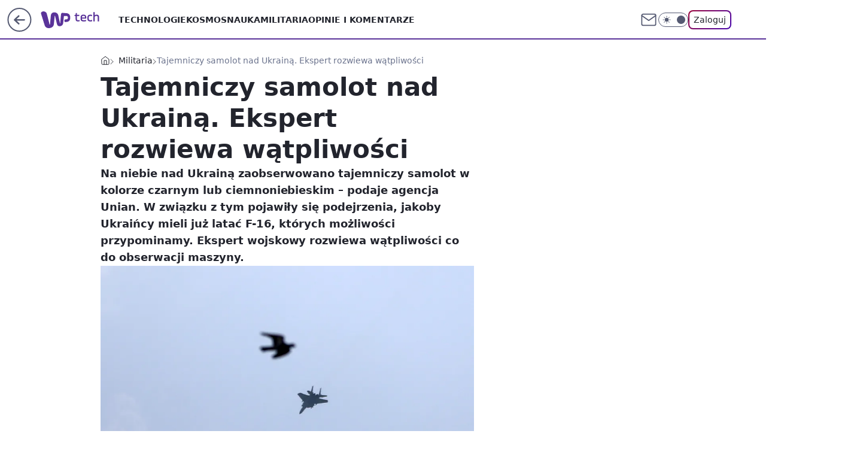

--- FILE ---
content_type: application/javascript
request_url: https://rek.www.wp.pl/gaf.js?rv=2&sn=tech&pvid=04f3656e938ac136d851&rekids=234802&whbid-test=1&phtml=tech.wp.pl%2Ftajemniczy-samolot-nad-ukraina-ekspert-rozwiewa-watpliwosci%2C6986400793627296a&abtest=adtech%7CPRGM-1047%7CA%3Badtech%7CPU-335%7CB%3Badtech%7CPRG-3468%7CB%3Badtech%7CPRGM-1036%7CD%3Badtech%7CFP-76%7CA%3Badtech%7CPRGM-1356%7CA%3Badtech%7CPRGM-1419%7CA%3Badtech%7CPRGM-1589%7CB%3Badtech%7CPRGM-1443%7CA%3Badtech%7CPRGM-1421%7CA%3Badtech%7CPRGM-1587%7CD%3Badtech%7CPRGM-1615%7CA%3Badtech%7CPRGM-1215%7CB&PWA_adbd=0&darkmode=0&highLayout=0&layout=wide&navType=navigate&cdl=0&ctype=article&ciab=IAB-v3-avbNf2%2CIAB25-2&cid=6986400793627296&csystem=ncr&cdate=2024-01-19&ccategory=militaria&REKtagi=wiadomosci%3Bmilitaria%3Bwojna_w_ukrainie&vw=1280&vh=720&p1=0&spin=x6sqndze&bcv=2
body_size: 6199
content:
x6sqndze({"spin":"x6sqndze","bunch":234802,"context":{"dsa":false,"minor":false,"bidRequestId":"32c8954d-3309-4c40-835f-cbb67fd14238","maConfig":{"timestamp":"2026-01-15T08:59:46.335Z"},"dfpConfig":{"timestamp":"2026-01-19T13:39:44.008Z"},"sda":[],"targeting":{"client":{},"server":{},"query":{"PWA_adbd":"0","REKtagi":"wiadomosci;militaria;wojna_w_ukrainie","abtest":"adtech|PRGM-1047|A;adtech|PU-335|B;adtech|PRG-3468|B;adtech|PRGM-1036|D;adtech|FP-76|A;adtech|PRGM-1356|A;adtech|PRGM-1419|A;adtech|PRGM-1589|B;adtech|PRGM-1443|A;adtech|PRGM-1421|A;adtech|PRGM-1587|D;adtech|PRGM-1615|A;adtech|PRGM-1215|B","bcv":"2","ccategory":"militaria","cdate":"2024-01-19","cdl":"0","ciab":"IAB-v3-avbNf2,IAB25-2","cid":"6986400793627296","csystem":"ncr","ctype":"article","darkmode":"0","highLayout":"0","layout":"wide","navType":"navigate","p1":"0","phtml":"tech.wp.pl/tajemniczy-samolot-nad-ukraina-ekspert-rozwiewa-watpliwosci,6986400793627296a","pvid":"04f3656e938ac136d851","rekids":"234802","rv":"2","sn":"tech","spin":"x6sqndze","vh":"720","vw":"1280","whbid-test":"1"}},"directOnly":0,"geo":{"country":"840","region":"","city":""},"statid":"","mlId":"","rshsd":"5","isRobot":false,"curr":{"EUR":4.2231,"USD":3.6331,"CHF":4.5476,"GBP":4.8704},"rv":"2","status":{"advf":2,"ma":2,"ma_ads-bidder":2,"ma_cpv-bidder":2,"ma_high-cpm-bidder":2}},"slots":{"11":{"delivered":"1","campaign":null,"dfpConfig":{"placement":"/89844762/Desktop_Tech.wp.pl_x11_art","roshash":"FJMP","ceil":100,"sizes":[[336,280],[640,280],[300,250]],"namedSizes":["fluid"],"div":"div-gpt-ad-x11-art","targeting":{"DFPHASH":"AEHK","emptygaf":"0"},"gfp":"FJMP"}},"12":{"delivered":"1","campaign":null,"dfpConfig":{"placement":"/89844762/Desktop_Tech.wp.pl_x12_art","roshash":"FJMP","ceil":100,"sizes":[[336,280],[640,280],[300,250]],"namedSizes":["fluid"],"div":"div-gpt-ad-x12-art","targeting":{"DFPHASH":"AEHK","emptygaf":"0"},"gfp":"FJMP"}},"13":{"delivered":"1","campaign":null,"dfpConfig":{"placement":"/89844762/Desktop_Tech.wp.pl_x13_art","roshash":"FJMP","ceil":100,"sizes":[[336,280],[640,280],[300,250]],"namedSizes":["fluid"],"div":"div-gpt-ad-x13-art","targeting":{"DFPHASH":"AEHK","emptygaf":"0"},"gfp":"FJMP"}},"14":{"delivered":"1","campaign":null,"dfpConfig":{"placement":"/89844762/Desktop_Tech.wp.pl_x14_art","roshash":"FJMP","ceil":100,"sizes":[[336,280],[640,280],[300,250]],"namedSizes":["fluid"],"div":"div-gpt-ad-x14-art","targeting":{"DFPHASH":"AEHK","emptygaf":"0"},"gfp":"FJMP"}},"15":{"delivered":"1","campaign":null,"dfpConfig":{"placement":"/89844762/Desktop_Tech.wp.pl_x15_art","roshash":"FJMP","ceil":100,"sizes":[[728,90],[970,300],[950,90],[980,120],[980,90],[970,150],[970,90],[970,250],[930,180],[950,200],[750,100],[970,66],[750,200],[960,90],[970,100],[750,300],[970,200],[950,300]],"namedSizes":["fluid"],"div":"div-gpt-ad-x15-art","targeting":{"DFPHASH":"AEHK","emptygaf":"0"},"gfp":"FJMP"}},"16":{"delivered":"1","campaign":null,"dfpConfig":{"placement":"/89844762/Desktop_Tech.wp.pl_x16","roshash":"FJMP","ceil":100,"sizes":[[728,90],[970,300],[950,90],[980,120],[980,90],[970,150],[970,90],[970,250],[930,180],[950,200],[750,100],[970,66],[750,200],[960,90],[970,100],[750,300],[970,200],[950,300]],"namedSizes":["fluid"],"div":"div-gpt-ad-x16","targeting":{"DFPHASH":"AEHK","emptygaf":"0"},"gfp":"FJMP"}},"17":{"delivered":"1","campaign":null,"dfpConfig":{"placement":"/89844762/Desktop_Tech.wp.pl_x17","roshash":"FJMP","ceil":100,"sizes":[[728,90],[970,300],[950,90],[980,120],[980,90],[970,150],[970,90],[970,250],[930,180],[950,200],[750,100],[970,66],[750,200],[960,90],[970,100],[750,300],[970,200],[950,300]],"namedSizes":["fluid"],"div":"div-gpt-ad-x17","targeting":{"DFPHASH":"AEHK","emptygaf":"0"},"gfp":"FJMP"}},"18":{"delivered":"1","campaign":null,"dfpConfig":{"placement":"/89844762/Desktop_Tech.wp.pl_x18","roshash":"FJMP","ceil":100,"sizes":[[728,90],[970,300],[950,90],[980,120],[980,90],[970,150],[970,90],[970,250],[930,180],[950,200],[750,100],[970,66],[750,200],[960,90],[970,100],[750,300],[970,200],[950,300]],"namedSizes":["fluid"],"div":"div-gpt-ad-x18","targeting":{"DFPHASH":"AEHK","emptygaf":"0"},"gfp":"FJMP"}},"19":{"lazy":1,"delivered":"1","campaign":{"id":"188579","capping":"PWAck=27120684\u0026PWAclt=168","adm":{"bunch":"234802","creations":[{"code":"\u003cdiv class=\"ft_async_tag\"\u003e\u003cnoscript\u003e\u003ca href=\"https://servedby.flashtalking.com/click/2/304894;10471726;0;209;0/?gdpr=${GDPR}\u0026gdpr_consent=${GDPR_CONSENT_78}\u0026ft_width=750\u0026ft_height=300\u0026url=44073094\" target=\"_blank\"\u003e\u003cimg border=\"0\" src=\"https://servedby.flashtalking.com/imp/2/304894;10471726;205;gif;wppl;FullExpand/?gdpr=${GDPR}\u0026gdpr_consent=${GDPR_CONSENT_78}\"\u003e\u003c/a\u003e\u003c/noscript\u003e\u003cimg src=\"data:image/png,ft\" style=\"display: none\" onerror='(function(img) {window.ftClick = \"\";window.ftExpTrack_10471726 = \"\";window.ftX = \"\";window.ftY = \"\";window.ftZ = \"\";window.ftOBA = 1;window.ftContent = \"\";window.ftCustom = \"\";window.ft750x300_OOBclickTrack = \"\";window.ftRandom = Math.random()*1000000;window.ftClick_10471726 = ftClick;if(typeof(ft_referrer)==\"undefined\"){window.ft_referrer=(function(){var r=\"\";if(window==top){r=window.location.href;}else{try{r=window.parent.location.href;}catch(e){}r=(r)?r:document.referrer;}while(encodeURIComponent(r).length\u003e1000){r=r.substring(0,r.length-1);}return r;}());}var ftDomain = (window==top)?\"\":(function(){var d=document.referrer,m=(d)?d.match(\"(?::q/q/)+([qw-]+(q.[qw-]+)+)(q/)?\".replace(/q/g,decodeURIComponent(\"%\"+\"5C\"))):\"\",h=(m\u0026\u0026m[1])?m[1]:\"\";return (h\u0026\u0026h!=location.host)?\"\u0026ft_ifb=1\u0026ft_domain=\"+encodeURIComponent(h):\"\";}());var ftV_10471726={pID:\"10471726\",width:\"750\",height:\"300\",params:{ftx:window.ftX,fty:window.ftY,ftadz:window.ftZ,ftscw:window.ftContent,ft_custom:window.ftCustom,ft_id:window.ftID||\"\",ft_idEnabled:window.ftIDEnabled||\"\",ftOBA:window.ftOBA,ft_domain:((ftDomain||\"\").match(RegExp(\"\u0026ft_domain=([^\u0026$]+)\",\"i\"))||[\"\",\"\"])[1],ft_ifb:((ftDomain||\"\").match(RegExp(\"\u0026ft_ifb=([^\u0026$]+)\",\"i\"))||[\"\",\"\"])[1],ft_agentEnv:window.mraid||window.ormma?\"1\":\"0\",ft_referrer:encodeURIComponent(window.ft_referrer),gdpr:\"${GDPR}\",gdpr_consent:\"${GDPR_CONSENT_78}\",ftClick:window.ftClick,cachebuster:window.ftRandom},winVars:{ftClick_10471726:window.ftClick_10471726,ftExpTrack_10471726:window.ftExpTrack_10471726,ft750x300_OOBclickTrack:window.ft750x300_OOBclickTrack},DTimeout:1E3,GTimeout:1E3},ftPProc=function(d){var c=this;d=JSON.parse(JSON.stringify(d));var f=[],l=function(a,b){b=\"undefined\"===typeof b||isNaN(b)?1:parseInt(b,10);a=a||\"\";for(var e=0\u003c=b?b:0;e--;)a=encodeURIComponent(a);return a},h=function(a){a=a.constructor==Array?a:[];for(var b=0;b\u003ca.length;b++){var e=a[b].t\u0026\u0026\"w\"==a[b].t?\"winVars\":\"params\",c=d[e][a[b].p],g=l(a[b].n||\"\",a[b].e),h=l(a[b].v||\"\",a[b].e);g=(g?g+\":\":\"\")+h;\"\"!==g\u0026\u0026(c=\"undefined\"===typeof c||\"\"===c||\"o\"===a[b].m?\"\":c+\";\",d[e][a[b].p]=c+g)}a=!0;for(b=0;b\u003cf.length;b++)if(!f[b].deployed){a=!1;break}a\u0026\u0026k()},k=function(){k=function(){};deployTag()};c.getVars=function(a){return JSON.parse(JSON.stringify(a?\"string\"===typeof a\u0026\u0026\"undefined\"!==typeof d[a]?d[a]:{}:d))};c.getSrcString=function(){var a=c.getVars(\"params\"),b=[],e;for(e in a)a.hasOwnProperty(e)\u0026\u0026\"undefined\"!==typeof a[e]\u0026\u0026\"\"!==a[e]\u0026\u0026b.push(e+\"=\"+a[e]);return b.join(\"\u0026\")};c.deployWinVars=function(){var a=c.getVars(\"winVars\"),b;for(b in a)a.hasOwnProperty(b)\u0026\u0026\"undefined\"!==typeof a[b]\u0026\u0026(window[b]=a[b])};c.addPProc=function(a){a.deployed=!1;f.push(a)};c.init=function(){d.v=5;var a=[];0===f.length?k():(f.forEach(function(b){a.push(b.id);b.timeout=parseInt(isNaN(b.timeout)?d.DTimeout:b.timeout,10);b.timer=setTimeout(function(){var a={};clearTimeout(b.timer);b.deployed||(b.deployed=!0,h(a))},b.timeout||d.DTimeout);b.deploy(c.getVars(),function(a){clearTimeout(b.timer);b.deployed||(b.deployed=!0,h(a))})}),window[\"ftPPIDs_\"+d.pID]=d.v+\";\"+a.join(\",\"))}},ft10471726PP = new ftPProc(ftV_10471726);ft10471726PP.addPProc({id:\"32574\",deploy:function(settings,callback){var s = document.createElement(\"script\");s.src=\"https://cdn.flashtalking.com/197282/5142003/FT_FullScreenExpand.js\";img.parentNode.insertBefore(s, img.nextSibling);}});var deployTag = function(){deployTag = function(){};clearTimeout(gTimer);ft10471726PP.deployWinVars();var ftTag = document.createElement(\"script\");ftTag.id = \"ft_servedby_10471726\";ftTag.src = \"https://servedby.flashtalking.com/imp/2/304894;10471726;201;jsappend;wppl;FullExpand/?\"+ft10471726PP.getSrcString();ftTag.name = \"ftscript_750x300\";img.parentNode.insertBefore(ftTag, img.nextSibling);},gTimer = setTimeout(function(){clearTimeout(gTimer);deployTag();},ftV_10471726.GTimeout);ft10471726PP.init();})(this);'\u003e\u003c/div\u003e","height":300,"showLabel":true,"trackers":{"click":[""],"cview":["//ma.wp.pl/ma.gif?clid=2756484462c54389dac6407e48e5709b\u0026SN=tech\u0026pvid=04f3656e938ac136d851\u0026action=cvimp\u0026pg=tech.wp.pl\u0026par=is_robot%3D0%26geo%3D840%253B%253B%26bidTimestamp%3D1768882133%26hBudgetRate%3DFILQUXb%26ssp%3Dwp.pl%26inver%3D2%26order%3D266277%26source%3DTG%26iabSiteCategories%3D%26creationID%3D1473477%26targetDomain%3D%26cur%3DPLN%26tpID%3D1404110%26client_id%3D39398%26sn%3Dtech%26partnerID%3D%26test%3D0%26workfID%3D188579%26seatFee%3DUhsRguTdnKBKEqwU-1ASzX5Z5FsIOp6Vc4D7x3R4XKE%26org_id%3D25%26bidReqID%3D32c8954d-3309-4c40-835f-cbb67fd14238%26userID%3D__UNKNOWN_TELL_US__%26ip%3DiuT7nnKZPXe9X6QnAxLXNq7wFupmeLoNKvuR2Iw_qa4%26domain%3Dtech.wp.pl%26conversionValue%3D0%26is_adblock%3D0%26pvid%3D04f3656e938ac136d851%26hBidPrice%3DGLTealwEHMYl%26isDev%3Dfalse%26contentID%3D6986400793627296%26utility%3DgWD6I-Uw7QpiAh4RJZhV_uaQR975tL62I_YBmvvJkIZrxhv6qQje86mCpBHoVQ2E%26medium%3Ddisplay%26platform%3D8%26rekid%3D234802%26publisherID%3D308%26slotSizeWxH%3D750x300%26billing%3Dcpv%26emission%3D3045428%26slotID%3D019%26editedTimestamp%3D1768572575%26pricingModel%3DukZOCWd8keVjImHI8CJAXVQdJtd8JAH4fV01lwcdndQ%26iabPageCategories%3D%26bidderID%3D11%26device%3DPERSONAL_COMPUTER%26seatID%3D2756484462c54389dac6407e48e5709b%26ttl%3D1768968533"],"impression":["//ma.wp.pl/ma.gif?clid=2756484462c54389dac6407e48e5709b\u0026SN=tech\u0026pvid=04f3656e938ac136d851\u0026action=delivery\u0026pg=tech.wp.pl\u0026par=conversionValue%3D0%26is_adblock%3D0%26pvid%3D04f3656e938ac136d851%26hBidPrice%3DGLTealwEHMYl%26isDev%3Dfalse%26contentID%3D6986400793627296%26utility%3DgWD6I-Uw7QpiAh4RJZhV_uaQR975tL62I_YBmvvJkIZrxhv6qQje86mCpBHoVQ2E%26medium%3Ddisplay%26platform%3D8%26rekid%3D234802%26publisherID%3D308%26slotSizeWxH%3D750x300%26billing%3Dcpv%26emission%3D3045428%26slotID%3D019%26editedTimestamp%3D1768572575%26pricingModel%3DukZOCWd8keVjImHI8CJAXVQdJtd8JAH4fV01lwcdndQ%26iabPageCategories%3D%26bidderID%3D11%26device%3DPERSONAL_COMPUTER%26seatID%3D2756484462c54389dac6407e48e5709b%26ttl%3D1768968533%26is_robot%3D0%26geo%3D840%253B%253B%26bidTimestamp%3D1768882133%26hBudgetRate%3DFILQUXb%26ssp%3Dwp.pl%26inver%3D2%26order%3D266277%26source%3DTG%26iabSiteCategories%3D%26creationID%3D1473477%26targetDomain%3D%26cur%3DPLN%26tpID%3D1404110%26client_id%3D39398%26sn%3Dtech%26partnerID%3D%26test%3D0%26workfID%3D188579%26seatFee%3DUhsRguTdnKBKEqwU-1ASzX5Z5FsIOp6Vc4D7x3R4XKE%26org_id%3D25%26bidReqID%3D32c8954d-3309-4c40-835f-cbb67fd14238%26userID%3D__UNKNOWN_TELL_US__%26ip%3DiuT7nnKZPXe9X6QnAxLXNq7wFupmeLoNKvuR2Iw_qa4%26domain%3Dtech.wp.pl"],"view":["//ma.wp.pl/ma.gif?clid=2756484462c54389dac6407e48e5709b\u0026SN=tech\u0026pvid=04f3656e938ac136d851\u0026action=view\u0026pg=tech.wp.pl\u0026par=emission%3D3045428%26slotID%3D019%26editedTimestamp%3D1768572575%26pricingModel%3DukZOCWd8keVjImHI8CJAXVQdJtd8JAH4fV01lwcdndQ%26iabPageCategories%3D%26bidderID%3D11%26device%3DPERSONAL_COMPUTER%26seatID%3D2756484462c54389dac6407e48e5709b%26ttl%3D1768968533%26is_robot%3D0%26geo%3D840%253B%253B%26bidTimestamp%3D1768882133%26hBudgetRate%3DFILQUXb%26ssp%3Dwp.pl%26inver%3D2%26order%3D266277%26source%3DTG%26iabSiteCategories%3D%26creationID%3D1473477%26targetDomain%3D%26cur%3DPLN%26tpID%3D1404110%26client_id%3D39398%26sn%3Dtech%26partnerID%3D%26test%3D0%26workfID%3D188579%26seatFee%3DUhsRguTdnKBKEqwU-1ASzX5Z5FsIOp6Vc4D7x3R4XKE%26org_id%3D25%26bidReqID%3D32c8954d-3309-4c40-835f-cbb67fd14238%26userID%3D__UNKNOWN_TELL_US__%26ip%3DiuT7nnKZPXe9X6QnAxLXNq7wFupmeLoNKvuR2Iw_qa4%26domain%3Dtech.wp.pl%26conversionValue%3D0%26is_adblock%3D0%26pvid%3D04f3656e938ac136d851%26hBidPrice%3DGLTealwEHMYl%26isDev%3Dfalse%26contentID%3D6986400793627296%26utility%3DgWD6I-Uw7QpiAh4RJZhV_uaQR975tL62I_YBmvvJkIZrxhv6qQje86mCpBHoVQ2E%26medium%3Ddisplay%26platform%3D8%26rekid%3D234802%26publisherID%3D308%26slotSizeWxH%3D750x300%26billing%3Dcpv"]},"transparentPlaceholder":false,"type":"code","width":750}],"redir":"https://ma.wp.pl/redirma?SN=tech\u0026pvid=04f3656e938ac136d851\u0026par=iabSiteCategories%3D%26tpID%3D1404110%26partnerID%3D%26isDev%3Dfalse%26billing%3Dcpv%26pricingModel%3DukZOCWd8keVjImHI8CJAXVQdJtd8JAH4fV01lwcdndQ%26seatID%3D2756484462c54389dac6407e48e5709b%26targetDomain%3D%26test%3D0%26pvid%3D04f3656e938ac136d851%26emission%3D3045428%26ttl%3D1768968533%26is_robot%3D0%26domain%3Dtech.wp.pl%26conversionValue%3D0%26contentID%3D6986400793627296%26slotID%3D019%26bidTimestamp%3D1768882133%26sn%3Dtech%26workfID%3D188579%26medium%3Ddisplay%26platform%3D8%26rekid%3D234802%26hBudgetRate%3DFILQUXb%26inver%3D2%26seatFee%3DUhsRguTdnKBKEqwU-1ASzX5Z5FsIOp6Vc4D7x3R4XKE%26userID%3D__UNKNOWN_TELL_US__%26hBidPrice%3DGLTealwEHMYl%26editedTimestamp%3D1768572575%26ssp%3Dwp.pl%26source%3DTG%26cur%3DPLN%26is_adblock%3D0%26utility%3DgWD6I-Uw7QpiAh4RJZhV_uaQR975tL62I_YBmvvJkIZrxhv6qQje86mCpBHoVQ2E%26publisherID%3D308%26bidderID%3D11%26order%3D266277%26creationID%3D1473477%26client_id%3D39398%26org_id%3D25%26slotSizeWxH%3D750x300%26iabPageCategories%3D%26geo%3D840%253B%253B%26bidReqID%3D32c8954d-3309-4c40-835f-cbb67fd14238%26ip%3DiuT7nnKZPXe9X6QnAxLXNq7wFupmeLoNKvuR2Iw_qa4%26device%3DPERSONAL_COMPUTER\u0026url=","slot":"19"},"creative":{"Id":"1473477","provider":"ma_cpv-bidder","roshash":"GLTe","height":300,"width":750,"touchpointId":"1404110","source":{"bidder":"cpv-bidder"}},"sellingModel":{"model":"CPV_INT"}},"dfpConfig":{"placement":"/89844762/Desktop_Tech.wp.pl_x19","roshash":"GLUX","ceil":100,"sizes":[[728,90],[970,300],[950,90],[980,120],[980,90],[970,150],[970,90],[970,250],[930,180],[950,200],[750,100],[970,66],[750,200],[960,90],[970,100],[750,300],[970,200],[950,300]],"namedSizes":["fluid"],"div":"div-gpt-ad-x19","targeting":{"DFPHASH":"BGPS","emptygaf":"0"},"gfp":"FJMP"}},"2":{"delivered":"1","campaign":null,"dfpConfig":{"placement":"/89844762/Desktop_Tech.wp.pl_x02","roshash":"GORU","ceil":100,"sizes":[[970,300],[970,600],[750,300],[950,300],[980,600],[1920,870],[1200,600],[750,400],[960,640]],"namedSizes":["fluid"],"div":"div-gpt-ad-x02","targeting":{"DFPHASH":"BJMP","emptygaf":"0"},"gfp":"GORU"}},"24":{"delivered":"","campaign":null,"dfpConfig":null},"25":{"delivered":"1","campaign":null,"dfpConfig":{"placement":"/89844762/Desktop_Tech.wp.pl_x25_art","roshash":"FJMP","ceil":100,"sizes":[[336,280],[640,280],[300,250]],"namedSizes":["fluid"],"div":"div-gpt-ad-x25-art","targeting":{"DFPHASH":"AEHK","emptygaf":"0"},"gfp":"FJMP"}},"27":{"delivered":"1","campaign":null,"dfpConfig":{"placement":"/89844762/Desktop_Tech.wp.pl_x27_art","roshash":"FJMP","ceil":100,"sizes":[[160,600]],"namedSizes":["fluid"],"div":"div-gpt-ad-x27-art","targeting":{"DFPHASH":"AEHK","emptygaf":"0"},"gfp":"FJMP"}},"28":{"delivered":"","campaign":null,"dfpConfig":null},"29":{"delivered":"","campaign":null,"dfpConfig":null},"3":{"delivered":"1","campaign":null,"dfpConfig":{"placement":"/89844762/Desktop_Tech.wp.pl_x03_art","roshash":"FJMP","ceil":100,"sizes":[[728,90],[970,300],[950,90],[980,120],[980,90],[970,150],[970,90],[970,250],[930,180],[950,200],[750,100],[970,66],[750,200],[960,90],[970,100],[750,300],[970,200],[950,300]],"namedSizes":["fluid"],"div":"div-gpt-ad-x03-art","targeting":{"DFPHASH":"AEHK","emptygaf":"0"},"gfp":"FJMP"}},"32":{"delivered":"1","campaign":null,"dfpConfig":{"placement":"/89844762/Desktop_Tech.wp.pl_x32_art","roshash":"FJMP","ceil":100,"sizes":[[336,280],[640,280],[300,250]],"namedSizes":["fluid"],"div":"div-gpt-ad-x32-art","targeting":{"DFPHASH":"AEHK","emptygaf":"0"},"gfp":"FJMP"}},"33":{"delivered":"1","campaign":null,"dfpConfig":{"placement":"/89844762/Desktop_Tech.wp.pl_x33_art","roshash":"FJMP","ceil":100,"sizes":[[336,280],[640,280],[300,250]],"namedSizes":["fluid"],"div":"div-gpt-ad-x33-art","targeting":{"DFPHASH":"AEHK","emptygaf":"0"},"gfp":"FJMP"}},"34":{"delivered":"1","campaign":null,"dfpConfig":{"placement":"/89844762/Desktop_Tech.wp.pl_x34_art","roshash":"FJMP","ceil":100,"sizes":[[300,250]],"namedSizes":["fluid"],"div":"div-gpt-ad-x34-art","targeting":{"DFPHASH":"AEHK","emptygaf":"0"},"gfp":"FJMP"}},"35":{"delivered":"1","campaign":null,"dfpConfig":{"placement":"/89844762/Desktop_Tech.wp.pl_x35_art","roshash":"FJMP","ceil":100,"sizes":[[300,600],[300,250]],"namedSizes":["fluid"],"div":"div-gpt-ad-x35-art","targeting":{"DFPHASH":"AEHK","emptygaf":"0"},"gfp":"FJMP"}},"36":{"delivered":"1","campaign":null,"dfpConfig":{"placement":"/89844762/Desktop_Tech.wp.pl_x36_art","roshash":"FJMP","ceil":100,"sizes":[[300,600],[300,250]],"namedSizes":["fluid"],"div":"div-gpt-ad-x36-art","targeting":{"DFPHASH":"AEHK","emptygaf":"0"},"gfp":"FJMP"}},"37":{"delivered":"1","campaign":null,"dfpConfig":{"placement":"/89844762/Desktop_Tech.wp.pl_x37_art","roshash":"FJMP","ceil":100,"sizes":[[300,600],[300,250]],"namedSizes":["fluid"],"div":"div-gpt-ad-x37-art","targeting":{"DFPHASH":"AEHK","emptygaf":"0"},"gfp":"FJMP"}},"40":{"delivered":"1","campaign":null,"dfpConfig":{"placement":"/89844762/Desktop_Tech.wp.pl_x40","roshash":"FKNQ","ceil":100,"sizes":[[300,250]],"namedSizes":["fluid"],"div":"div-gpt-ad-x40","targeting":{"DFPHASH":"AFIL","emptygaf":"0"},"gfp":"FKNQ"}},"5":{"delivered":"1","campaign":null,"dfpConfig":{"placement":"/89844762/Desktop_Tech.wp.pl_x05_art","roshash":"FJMP","ceil":100,"sizes":[[336,280],[640,280],[300,250]],"namedSizes":["fluid"],"div":"div-gpt-ad-x05-art","targeting":{"DFPHASH":"AEHK","emptygaf":"0"},"gfp":"FJMP"}},"50":{"delivered":"1","campaign":null,"dfpConfig":{"placement":"/89844762/Desktop_Tech.wp.pl_x50_art","roshash":"FJMP","ceil":100,"sizes":[[728,90],[970,300],[950,90],[980,120],[980,90],[970,150],[970,90],[970,250],[930,180],[950,200],[750,100],[970,66],[750,200],[960,90],[970,100],[750,300],[970,200],[950,300]],"namedSizes":["fluid"],"div":"div-gpt-ad-x50-art","targeting":{"DFPHASH":"AEHK","emptygaf":"0"},"gfp":"FJMP"}},"52":{"delivered":"1","campaign":null,"dfpConfig":{"placement":"/89844762/Desktop_Tech.wp.pl_x52_art","roshash":"FJMP","ceil":100,"sizes":[[300,250]],"namedSizes":["fluid"],"div":"div-gpt-ad-x52-art","targeting":{"DFPHASH":"AEHK","emptygaf":"0"},"gfp":"FJMP"}},"529":{"delivered":"1","campaign":null,"dfpConfig":{"placement":"/89844762/Desktop_Tech.wp.pl_x529","roshash":"FJMP","ceil":100,"sizes":[[300,250]],"namedSizes":["fluid"],"div":"div-gpt-ad-x529","targeting":{"DFPHASH":"AEHK","emptygaf":"0"},"gfp":"FJMP"}},"53":{"delivered":"1","campaign":null,"dfpConfig":{"placement":"/89844762/Desktop_Tech.wp.pl_x53_art","roshash":"FJMP","ceil":100,"sizes":[[728,90],[970,300],[950,90],[980,120],[980,90],[970,150],[970,600],[970,90],[970,250],[930,180],[950,200],[750,100],[970,66],[750,200],[960,90],[970,100],[750,300],[970,200],[940,600]],"namedSizes":["fluid"],"div":"div-gpt-ad-x53-art","targeting":{"DFPHASH":"AEHK","emptygaf":"0"},"gfp":"FJMP"}},"531":{"delivered":"1","campaign":null,"dfpConfig":{"placement":"/89844762/Desktop_Tech.wp.pl_x531","roshash":"FJMP","ceil":100,"sizes":[[300,250]],"namedSizes":["fluid"],"div":"div-gpt-ad-x531","targeting":{"DFPHASH":"AEHK","emptygaf":"0"},"gfp":"FJMP"}},"541":{"delivered":"1","campaign":null,"dfpConfig":{"placement":"/89844762/Desktop_Tech.wp.pl_x541_art","roshash":"FJMP","ceil":100,"sizes":[[300,600],[300,250]],"namedSizes":["fluid"],"div":"div-gpt-ad-x541-art","targeting":{"DFPHASH":"AEHK","emptygaf":"0"},"gfp":"FJMP"}},"59":{"delivered":"1","campaign":null,"dfpConfig":{"placement":"/89844762/Desktop_Tech.wp.pl_x59_art","roshash":"FJMP","ceil":100,"sizes":[[300,600],[300,250]],"namedSizes":["fluid"],"div":"div-gpt-ad-x59-art","targeting":{"DFPHASH":"AEHK","emptygaf":"0"},"gfp":"FJMP"}},"6":{"delivered":"","campaign":null,"dfpConfig":null},"61":{"delivered":"1","campaign":null,"dfpConfig":{"placement":"/89844762/Desktop_Tech.wp.pl_x61_art","roshash":"FJMP","ceil":100,"sizes":[[336,280],[640,280],[300,250]],"namedSizes":["fluid"],"div":"div-gpt-ad-x61-art","targeting":{"DFPHASH":"AEHK","emptygaf":"0"},"gfp":"FJMP"}},"67":{"delivered":"1","campaign":null,"dfpConfig":{"placement":"/89844762/Desktop_Tech.wp.pl_x67_art","roshash":"FIOR","ceil":100,"sizes":[[300,50]],"namedSizes":["fluid"],"div":"div-gpt-ad-x67-art","targeting":{"DFPHASH":"ADJM","emptygaf":"0"},"gfp":"FIOR"}},"7":{"delivered":"","campaign":null,"dfpConfig":null},"70":{"delivered":"1","campaign":null,"dfpConfig":{"placement":"/89844762/Desktop_Tech.wp.pl_x70_art","roshash":"FJMP","ceil":100,"sizes":[[728,90],[970,300],[950,90],[980,120],[980,90],[970,150],[970,90],[970,250],[930,180],[950,200],[750,100],[970,66],[750,200],[960,90],[970,100],[750,300],[970,200],[950,300]],"namedSizes":["fluid"],"div":"div-gpt-ad-x70-art","targeting":{"DFPHASH":"AEHK","emptygaf":"0"},"gfp":"FJMP"}},"716":{"delivered":"","campaign":null,"dfpConfig":null},"717":{"delivered":"","campaign":null,"dfpConfig":null},"72":{"delivered":"1","campaign":null,"dfpConfig":{"placement":"/89844762/Desktop_Tech.wp.pl_x72_art","roshash":"FJMP","ceil":100,"sizes":[[300,250]],"namedSizes":["fluid"],"div":"div-gpt-ad-x72-art","targeting":{"DFPHASH":"AEHK","emptygaf":"0"},"gfp":"FJMP"}},"79":{"delivered":"1","campaign":null,"dfpConfig":{"placement":"/89844762/Desktop_Tech.wp.pl_x79_art","roshash":"FJMP","ceil":100,"sizes":[[300,600],[300,250]],"namedSizes":["fluid"],"div":"div-gpt-ad-x79-art","targeting":{"DFPHASH":"AEHK","emptygaf":"0"},"gfp":"FJMP"}},"8":{"delivered":"","campaign":null,"dfpConfig":null},"80":{"delivered":"1","campaign":null,"dfpConfig":{"placement":"/89844762/Desktop_Tech.wp.pl_x80_art","roshash":"FIQT","ceil":100,"sizes":[[1,1]],"namedSizes":["fluid"],"div":"div-gpt-ad-x80-art","isNative":1,"targeting":{"DFPHASH":"ADLO","emptygaf":"0"},"gfp":"FIQT"}},"81":{"delivered":"1","campaign":null,"dfpConfig":{"placement":"/89844762/Desktop_Tech.wp.pl_x81_art","roshash":"FIQT","ceil":100,"sizes":[[1,1]],"namedSizes":["fluid"],"div":"div-gpt-ad-x81-art","isNative":1,"targeting":{"DFPHASH":"ADLO","emptygaf":"0"},"gfp":"FIQT"}},"810":{"delivered":"","campaign":null,"dfpConfig":null},"811":{"delivered":"","campaign":null,"dfpConfig":null},"812":{"delivered":"","campaign":null,"dfpConfig":null},"813":{"delivered":"","campaign":null,"dfpConfig":null},"814":{"delivered":"","campaign":null,"dfpConfig":null},"815":{"delivered":"","campaign":null,"dfpConfig":null},"816":{"delivered":"","campaign":null,"dfpConfig":null},"817":{"delivered":"","campaign":null,"dfpConfig":null},"82":{"delivered":"1","campaign":null,"dfpConfig":{"placement":"/89844762/Desktop_Tech.wp.pl_x82_art","roshash":"FIQT","ceil":100,"sizes":[[1,1]],"namedSizes":["fluid"],"div":"div-gpt-ad-x82-art","isNative":1,"targeting":{"DFPHASH":"ADLO","emptygaf":"0"},"gfp":"FIQT"}},"826":{"delivered":"","campaign":null,"dfpConfig":null},"827":{"delivered":"","campaign":null,"dfpConfig":null},"828":{"delivered":"","campaign":null,"dfpConfig":null},"83":{"delivered":"1","campaign":null,"dfpConfig":{"placement":"/89844762/Desktop_Tech.wp.pl_x83_art","roshash":"FIQT","ceil":100,"sizes":[[1,1]],"namedSizes":["fluid"],"div":"div-gpt-ad-x83-art","isNative":1,"targeting":{"DFPHASH":"ADLO","emptygaf":"0"},"gfp":"FIQT"}},"89":{"delivered":"","campaign":null,"dfpConfig":null},"90":{"delivered":"1","campaign":null,"dfpConfig":{"placement":"/89844762/Desktop_Tech.wp.pl_x90_art","roshash":"FJMP","ceil":100,"sizes":[[728,90],[970,300],[950,90],[980,120],[980,90],[970,150],[970,90],[970,250],[930,180],[950,200],[750,100],[970,66],[750,200],[960,90],[970,100],[750,300],[970,200],[950,300]],"namedSizes":["fluid"],"div":"div-gpt-ad-x90-art","targeting":{"DFPHASH":"AEHK","emptygaf":"0"},"gfp":"FJMP"}},"92":{"delivered":"1","campaign":null,"dfpConfig":{"placement":"/89844762/Desktop_Tech.wp.pl_x92_art","roshash":"FJMP","ceil":100,"sizes":[[300,250]],"namedSizes":["fluid"],"div":"div-gpt-ad-x92-art","targeting":{"DFPHASH":"AEHK","emptygaf":"0"},"gfp":"FJMP"}},"93":{"delivered":"1","campaign":null,"dfpConfig":{"placement":"/89844762/Desktop_Tech.wp.pl_x93_art","roshash":"FJMP","ceil":100,"sizes":[[300,600],[300,250]],"namedSizes":["fluid"],"div":"div-gpt-ad-x93-art","targeting":{"DFPHASH":"AEHK","emptygaf":"0"},"gfp":"FJMP"}},"94":{"lazy":1,"delivered":"1","campaign":{"id":"188277","adm":{"bunch":"234802","creations":[{"height":600,"scalable":"1","showLabel":true,"src":"https://mamc.wpcdn.pl/188277/1768218730756/pudelek-wosp-vB-300x600.jpg","trackers":{"click":[""],"cview":["//ma.wp.pl/ma.gif?clid=36d4f1d950aab392a9c26b186b340e10\u0026SN=tech\u0026pvid=04f3656e938ac136d851\u0026action=cvimp\u0026pg=tech.wp.pl\u0026par=publisherID%3D308%26creationID%3D1470128%26pricingModel%3DnjuIRgwcgQQA99RzG26lOtchrDQZ7kDRhBm8MLeA8Nw%26pvid%3D04f3656e938ac136d851%26ssp%3Dwp.pl%26bidReqID%3D32c8954d-3309-4c40-835f-cbb67fd14238%26device%3DPERSONAL_COMPUTER%26rekid%3D234802%26cur%3DPLN%26org_id%3D25%26editedTimestamp%3D1768218902%26iabSiteCategories%3D%26utility%3DCZsu0zhRSzv7ubI0SgC2zNSUk7lF7qPWu9tiGeg-vtxZ5Ii549y62HyzRO0pfBgK%26platform%3D8%26inver%3D2%26slotSizeWxH%3D300x600%26is_adblock%3D0%26hBudgetRate%3DFILORUX%26partnerID%3D%26test%3D0%26seatFee%3D3rg9VDiZc6Tyz-il5T5MF-TPpVjbxsbx9FWVV_kmyM0%26tpID%3D1402616%26billing%3Dcpv%26client_id%3D38851%26is_robot%3D0%26geo%3D840%253B%253B%26slotID%3D094%26iabPageCategories%3D%26sn%3Dtech%26hBidPrice%3DFILORUX%26contentID%3D6986400793627296%26conversionValue%3D0%26ip%3DvGSZpUClAvz_eWbO2ODIfOZeahu5Mn5k_7pwY0sFXII%26targetDomain%3Dallegro.pl%26seatID%3D36d4f1d950aab392a9c26b186b340e10%26medium%3Ddisplay%26domain%3Dtech.wp.pl%26emission%3D3044803%26order%3D266039%26bidTimestamp%3D1768882133%26isDev%3Dfalse%26userID%3D__UNKNOWN_TELL_US__%26workfID%3D188277%26source%3DTG%26ttl%3D1768968533%26bidderID%3D11"],"impression":["//ma.wp.pl/ma.gif?clid=36d4f1d950aab392a9c26b186b340e10\u0026SN=tech\u0026pvid=04f3656e938ac136d851\u0026action=delivery\u0026pg=tech.wp.pl\u0026par=cur%3DPLN%26org_id%3D25%26editedTimestamp%3D1768218902%26iabSiteCategories%3D%26utility%3DCZsu0zhRSzv7ubI0SgC2zNSUk7lF7qPWu9tiGeg-vtxZ5Ii549y62HyzRO0pfBgK%26platform%3D8%26inver%3D2%26slotSizeWxH%3D300x600%26is_adblock%3D0%26hBudgetRate%3DFILORUX%26partnerID%3D%26test%3D0%26seatFee%3D3rg9VDiZc6Tyz-il5T5MF-TPpVjbxsbx9FWVV_kmyM0%26tpID%3D1402616%26billing%3Dcpv%26client_id%3D38851%26is_robot%3D0%26geo%3D840%253B%253B%26slotID%3D094%26iabPageCategories%3D%26sn%3Dtech%26hBidPrice%3DFILORUX%26contentID%3D6986400793627296%26conversionValue%3D0%26ip%3DvGSZpUClAvz_eWbO2ODIfOZeahu5Mn5k_7pwY0sFXII%26targetDomain%3Dallegro.pl%26seatID%3D36d4f1d950aab392a9c26b186b340e10%26medium%3Ddisplay%26domain%3Dtech.wp.pl%26emission%3D3044803%26order%3D266039%26bidTimestamp%3D1768882133%26isDev%3Dfalse%26userID%3D__UNKNOWN_TELL_US__%26workfID%3D188277%26source%3DTG%26ttl%3D1768968533%26bidderID%3D11%26publisherID%3D308%26creationID%3D1470128%26pricingModel%3DnjuIRgwcgQQA99RzG26lOtchrDQZ7kDRhBm8MLeA8Nw%26pvid%3D04f3656e938ac136d851%26ssp%3Dwp.pl%26bidReqID%3D32c8954d-3309-4c40-835f-cbb67fd14238%26device%3DPERSONAL_COMPUTER%26rekid%3D234802"],"view":["//ma.wp.pl/ma.gif?clid=36d4f1d950aab392a9c26b186b340e10\u0026SN=tech\u0026pvid=04f3656e938ac136d851\u0026action=view\u0026pg=tech.wp.pl\u0026par=partnerID%3D%26test%3D0%26seatFee%3D3rg9VDiZc6Tyz-il5T5MF-TPpVjbxsbx9FWVV_kmyM0%26tpID%3D1402616%26billing%3Dcpv%26client_id%3D38851%26is_robot%3D0%26geo%3D840%253B%253B%26slotID%3D094%26iabPageCategories%3D%26sn%3Dtech%26hBidPrice%3DFILORUX%26contentID%3D6986400793627296%26conversionValue%3D0%26ip%3DvGSZpUClAvz_eWbO2ODIfOZeahu5Mn5k_7pwY0sFXII%26targetDomain%3Dallegro.pl%26seatID%3D36d4f1d950aab392a9c26b186b340e10%26medium%3Ddisplay%26domain%3Dtech.wp.pl%26emission%3D3044803%26order%3D266039%26bidTimestamp%3D1768882133%26isDev%3Dfalse%26userID%3D__UNKNOWN_TELL_US__%26workfID%3D188277%26source%3DTG%26ttl%3D1768968533%26bidderID%3D11%26publisherID%3D308%26creationID%3D1470128%26pricingModel%3DnjuIRgwcgQQA99RzG26lOtchrDQZ7kDRhBm8MLeA8Nw%26pvid%3D04f3656e938ac136d851%26ssp%3Dwp.pl%26bidReqID%3D32c8954d-3309-4c40-835f-cbb67fd14238%26device%3DPERSONAL_COMPUTER%26rekid%3D234802%26cur%3DPLN%26org_id%3D25%26editedTimestamp%3D1768218902%26iabSiteCategories%3D%26utility%3DCZsu0zhRSzv7ubI0SgC2zNSUk7lF7qPWu9tiGeg-vtxZ5Ii549y62HyzRO0pfBgK%26platform%3D8%26inver%3D2%26slotSizeWxH%3D300x600%26is_adblock%3D0%26hBudgetRate%3DFILORUX"]},"transparentPlaceholder":false,"type":"image","url":"https://www.pudelek.pl/pudelek-na-wosp-zrobmy-z-dramy-cos-dobrego-wylicytuj-statuetke-dla-dramy-roku-ktora-paulina-smaszcz-rozbila-podczas-naszych-urodzin-7242969064376832a?pvclid=01KEVKPXV0DFYETZ9XJMW9ND6Z","width":300}],"redir":"https://ma.wp.pl/redirma?SN=tech\u0026pvid=04f3656e938ac136d851\u0026par=device%3DPERSONAL_COMPUTER%26test%3D0%26client_id%3D38851%26geo%3D840%253B%253B%26contentID%3D6986400793627296%26domain%3Dtech.wp.pl%26userID%3D__UNKNOWN_TELL_US__%26cur%3DPLN%26editedTimestamp%3D1768218902%26is_robot%3D0%26targetDomain%3Dallegro.pl%26pricingModel%3DnjuIRgwcgQQA99RzG26lOtchrDQZ7kDRhBm8MLeA8Nw%26hBudgetRate%3DFILORUX%26seatID%3D36d4f1d950aab392a9c26b186b340e10%26tpID%3D1402616%26publisherID%3D308%26ssp%3Dwp.pl%26slotSizeWxH%3D300x600%26is_adblock%3D0%26bidTimestamp%3D1768882133%26isDev%3Dfalse%26bidderID%3D11%26creationID%3D1470128%26pvid%3D04f3656e938ac136d851%26bidReqID%3D32c8954d-3309-4c40-835f-cbb67fd14238%26seatFee%3D3rg9VDiZc6Tyz-il5T5MF-TPpVjbxsbx9FWVV_kmyM0%26iabPageCategories%3D%26sn%3Dtech%26hBidPrice%3DFILORUX%26conversionValue%3D0%26medium%3Ddisplay%26source%3DTG%26rekid%3D234802%26iabSiteCategories%3D%26platform%3D8%26inver%3D2%26partnerID%3D%26slotID%3D094%26order%3D266039%26ttl%3D1768968533%26org_id%3D25%26utility%3DCZsu0zhRSzv7ubI0SgC2zNSUk7lF7qPWu9tiGeg-vtxZ5Ii549y62HyzRO0pfBgK%26billing%3Dcpv%26ip%3DvGSZpUClAvz_eWbO2ODIfOZeahu5Mn5k_7pwY0sFXII%26emission%3D3044803%26workfID%3D188277\u0026url=","slot":"94"},"creative":{"Id":"1470128","provider":"ma_cpv-bidder","roshash":"FILO","height":600,"width":300,"touchpointId":"1402616","source":{"bidder":"cpv-bidder"}},"sellingModel":{"model":"CPM_INT"}},"dfpConfig":{"placement":"/89844762/Desktop_Tech.wp.pl_x94_art","roshash":"FJMP","ceil":100,"sizes":[[300,600],[300,250]],"namedSizes":["fluid"],"div":"div-gpt-ad-x94-art","targeting":{"DFPHASH":"AEHK","emptygaf":"0"},"gfp":"FJMP"}},"95":{"delivered":"1","campaign":null,"dfpConfig":{"placement":"/89844762/Desktop_Tech.wp.pl_x95_art","roshash":"FJMP","ceil":100,"sizes":[[300,600],[300,250]],"namedSizes":["fluid"],"div":"div-gpt-ad-x95-art","targeting":{"DFPHASH":"AEHK","emptygaf":"0"},"gfp":"FJMP"}},"99":{"delivered":"1","campaign":null,"dfpConfig":{"placement":"/89844762/Desktop_Tech.wp.pl_x99_art","roshash":"FJMP","ceil":100,"sizes":[[300,600],[300,250]],"namedSizes":["fluid"],"div":"div-gpt-ad-x99-art","targeting":{"DFPHASH":"AEHK","emptygaf":"0"},"gfp":"FJMP"}}},"bdd":{}});